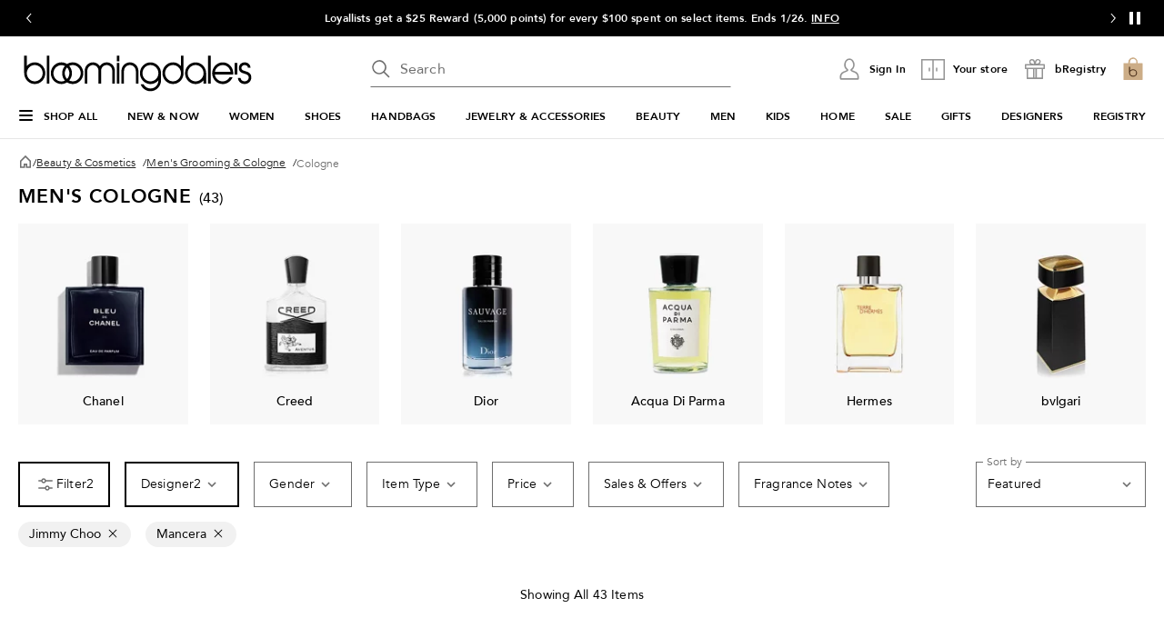

--- FILE ---
content_type: text/html; charset=utf-8
request_url: https://www.google.com/recaptcha/api2/aframe
body_size: 135
content:
<!DOCTYPE HTML><html><head><meta http-equiv="content-type" content="text/html; charset=UTF-8"></head><body><script nonce="jEHz7LQtISc2oZyhdeb8dg">/** Anti-fraud and anti-abuse applications only. See google.com/recaptcha */ try{var clients={'sodar':'https://pagead2.googlesyndication.com/pagead/sodar?'};window.addEventListener("message",function(a){try{if(a.source===window.parent){var b=JSON.parse(a.data);var c=clients[b['id']];if(c){var d=document.createElement('img');d.src=c+b['params']+'&rc='+(localStorage.getItem("rc::a")?sessionStorage.getItem("rc::b"):"");window.document.body.appendChild(d);sessionStorage.setItem("rc::e",parseInt(sessionStorage.getItem("rc::e")||0)+1);localStorage.setItem("rc::h",'1769234143501');}}}catch(b){}});window.parent.postMessage("_grecaptcha_ready", "*");}catch(b){}</script></body></html>

--- FILE ---
content_type: application/javascript
request_url: https://assets.bloomingdalesassets.com/app/discovery-ui/static/js/discovery-ui.core.vendor.discovery-ui.e19959b93d1786286dec.js
body_size: 2774
content:
"use strict";(self.discovery_ui_jsonp=self.discovery_ui_jsonp||[]).push([[1729],{"7cc89ec3":(t,e,n)=>{n.d(e,{MT:()=>d,OI:()=>j,Se:()=>M,oR:()=>s,rn:()=>C});var r=n("2a5ed560"),o=n("7d25564a"),i="store";function s(t){return void 0===t&&(t=null),(0,r.f3)(null!==t?t:i)}var c=("undefined"!==typeof window?window:"undefined"!==typeof n.g?n.g:{}).__VUE_DEVTOOLS_GLOBAL_HOOK__;function a(t,e){Object.keys(t).forEach(function(n){return e(t[n],n)})}function u(t){return null!==t&&"object"===typeof t}var f=function(t,e){this.runtime=e,this._children=Object.create(null),this._rawModule=t;var n=t.state;this.state=("function"===typeof n?n():n)||{}},h={namespaced:{configurable:!0}};h.namespaced.get=function(){return!!this._rawModule.namespaced},f.prototype.addChild=function(t,e){this._children[t]=e},f.prototype.removeChild=function(t){delete this._children[t]},f.prototype.getChild=function(t){return this._children[t]},f.prototype.hasChild=function(t){return t in this._children},f.prototype.update=function(t){this._rawModule.namespaced=t.namespaced,t.actions&&(this._rawModule.actions=t.actions),t.mutations&&(this._rawModule.mutations=t.mutations),t.getters&&(this._rawModule.getters=t.getters)},f.prototype.forEachChild=function(t){a(this._children,t)},f.prototype.forEachGetter=function(t){this._rawModule.getters&&a(this._rawModule.getters,t)},f.prototype.forEachAction=function(t){this._rawModule.actions&&a(this._rawModule.actions,t)},f.prototype.forEachMutation=function(t){this._rawModule.mutations&&a(this._rawModule.mutations,t)},Object.defineProperties(f.prototype,h);var p=function(t){this.register([],t,!1)};function l(t,e,n){if(e.update(n),n.modules)for(var r in n.modules){if(!e.getChild(r))return void 0;l(t.concat(r),e.getChild(r),n.modules[r])}}p.prototype.get=function(t){return t.reduce(function(t,e){return t.getChild(e)},this.root)},p.prototype.getNamespace=function(t){var e=this.root;return t.reduce(function(t,n){return t+((e=e.getChild(n)).namespaced?n+"/":"")},"")},p.prototype.update=function(t){l([],this.root,t)},p.prototype.register=function(t,e,n){var r=this;void 0===n&&(n=!0);var o=new f(e,n);0===t.length?this.root=o:this.get(t.slice(0,-1)).addChild(t[t.length-1],o);e.modules&&a(e.modules,function(e,o){r.register(t.concat(o),e,n)})},p.prototype.unregister=function(t){var e=this.get(t.slice(0,-1)),n=t[t.length-1],r=e.getChild(n);r&&r.runtime&&e.removeChild(n)},p.prototype.isRegistered=function(t){var e=this.get(t.slice(0,-1)),n=t[t.length-1];return!!e&&e.hasChild(n)};function d(t){return new m(t)}var m=function(t){var e=this;void 0===t&&(t={});var n=t.plugins;void 0===n&&(n=[]);var r=t.strict;void 0===r&&(r=!1),this._committing=!1,this._actions=Object.create(null),this._actionSubscribers=[],this._mutations=Object.create(null),this._wrappedGetters=Object.create(null),this._modules=new p(t),this._modulesNamespaceMap=Object.create(null),this._subscribers=[],this._makeLocalGettersCache=Object.create(null);var o=this,i=this.dispatch,s=this.commit;this.dispatch=function(t,e){return i.call(o,t,e)},this.commit=function(t,e,n){return s.call(o,t,e,n)},this.strict=r;var a=this._modules.root.state;b(this,a,[],this._modules.root),g(this,a),n.forEach(function(t){return t(e)}),(void 0===t.devtools||t.devtools)&&function(t){c&&(t._devtoolHook=c,c.emit("vuex:init",t),c.on("vuex:travel-to-state",function(e){t.replaceState(e)}),t.subscribe(function(t,e){c.emit("vuex:mutation",t,e)},{prepend:!0}),t.subscribeAction(function(t,e){c.emit("vuex:action",t,e)},{prepend:!0}))}(this)},v={state:{configurable:!0}};function _(t,e,n){return e.indexOf(t)<0&&(n&&n.prepend?e.unshift(t):e.push(t)),function(){var n=e.indexOf(t);n>-1&&e.splice(n,1)}}function y(t,e){t._actions=Object.create(null),t._mutations=Object.create(null),t._wrappedGetters=Object.create(null),t._modulesNamespaceMap=Object.create(null);var n=t.state;b(t,n,[],t._modules.root,!0),g(t,n,e)}function g(t,e,n){var i=t._state;t.getters={},t._makeLocalGettersCache=Object.create(null);var s=t._wrappedGetters,c={};a(s,function(e,n){c[n]=function(t,e){return function(){return t(e)}}(e,t),Object.defineProperty(t.getters,n,{get:function(){return c[n]()},enumerable:!0})}),t._state=(0,o.qj)({data:e}),t.strict&&function(t){(0,r.YP)(function(){return t._state.data},function(){0},{deep:!0,flush:"sync"})}(t),i&&n&&t._withCommit(function(){i.data=null})}function b(t,e,n,r,o){var i=!n.length,s=t._modules.getNamespace(n);if(r.namespaced&&(t._modulesNamespaceMap[s],t._modulesNamespaceMap[s]=r),!i&&!o){var c=w(e,n.slice(0,-1)),a=n[n.length-1];t._withCommit(function(){c[a]=r.state})}var u=r.context=function(t,e,n){var r=""===e,o={dispatch:r?t.dispatch:function(n,r,o){var i=O(n,r,o),s=i.payload,c=i.options,a=i.type;return c&&c.root||(a=e+a),t.dispatch(a,s)},commit:r?t.commit:function(n,r,o){var i=O(n,r,o),s=i.payload,c=i.options,a=i.type;c&&c.root||(a=e+a),t.commit(a,s,c)}};return Object.defineProperties(o,{getters:{get:r?function(){return t.getters}:function(){return function(t,e){if(!t._makeLocalGettersCache[e]){var n={},r=e.length;Object.keys(t.getters).forEach(function(o){if(o.slice(0,r)===e){var i=o.slice(r);Object.defineProperty(n,i,{get:function(){return t.getters[o]},enumerable:!0})}}),t._makeLocalGettersCache[e]=n}return t._makeLocalGettersCache[e]}(t,e)}},state:{get:function(){return w(t.state,n)}}}),o}(t,s,n);r.forEachMutation(function(e,n){!function(t,e,n,r){var o=t._mutations[e]||(t._mutations[e]=[]);o.push(function(e){n.call(t,r.state,e)})}(t,s+n,e,u)}),r.forEachAction(function(e,n){var r=e.root?n:s+n,o=e.handler||e;!function(t,e,n,r){var o=t._actions[e]||(t._actions[e]=[]);o.push(function(e){var o,i=n.call(t,{dispatch:r.dispatch,commit:r.commit,getters:r.getters,state:r.state,rootGetters:t.getters,rootState:t.state},e);return(o=i)&&"function"===typeof o.then||(i=Promise.resolve(i)),t._devtoolHook?i.catch(function(e){throw t._devtoolHook.emit("vuex:error",e),e}):i})}(t,r,o,u)}),r.forEachGetter(function(e,n){!function(t,e,n,r){if(t._wrappedGetters[e])return void 0;t._wrappedGetters[e]=function(t){return n(r.state,r.getters,t.state,t.getters)}}(t,s+n,e,u)}),r.forEachChild(function(r,i){b(t,e,n.concat(i),r,o)})}function w(t,e){return e.reduce(function(t,e){return t[e]},t)}function O(t,e,n){return u(t)&&t.type&&(n=e,e=t,t=t.type),{type:t,payload:e,options:n}}m.prototype.install=function(t,e){t.provide(e||i,this),t.config.globalProperties.$store=this},v.state.get=function(){return this._state.data},v.state.set=function(t){0},m.prototype.commit=function(t,e,n){var r=this,o=O(t,e,n),i=o.type,s=o.payload,c=(o.options,{type:i,payload:s}),a=this._mutations[i];a&&(this._withCommit(function(){a.forEach(function(t){t(s)})}),this._subscribers.slice().forEach(function(t){return t(c,r.state)}))},m.prototype.dispatch=function(t,e){var n=this,r=O(t,e),o=r.type,i=r.payload,s={type:o,payload:i},c=this._actions[o];if(c){try{this._actionSubscribers.slice().filter(function(t){return t.before}).forEach(function(t){return t.before(s,n.state)})}catch(t){0}var a=c.length>1?Promise.all(c.map(function(t){return t(i)})):c[0](i);return new Promise(function(t,e){a.then(function(e){try{n._actionSubscribers.filter(function(t){return t.after}).forEach(function(t){return t.after(s,n.state)})}catch(t){0}t(e)},function(t){try{n._actionSubscribers.filter(function(t){return t.error}).forEach(function(e){return e.error(s,n.state,t)})}catch(t){0}e(t)})})}},m.prototype.subscribe=function(t,e){return _(t,this._subscribers,e)},m.prototype.subscribeAction=function(t,e){return _("function"===typeof t?{before:t}:t,this._actionSubscribers,e)},m.prototype.watch=function(t,e,n){var o=this;return(0,r.YP)(function(){return t(o.state,o.getters)},e,Object.assign({},n))},m.prototype.replaceState=function(t){var e=this;this._withCommit(function(){e._state.data=t})},m.prototype.registerModule=function(t,e,n){void 0===n&&(n={}),"string"===typeof t&&(t=[t]),this._modules.register(t,e),b(this,this.state,t,this._modules.get(t),n.preserveState),g(this,this.state)},m.prototype.unregisterModule=function(t){var e=this;"string"===typeof t&&(t=[t]),this._modules.unregister(t),this._withCommit(function(){delete w(e.state,t.slice(0,-1))[t[t.length-1]]}),y(this)},m.prototype.hasModule=function(t){return"string"===typeof t&&(t=[t]),this._modules.isRegistered(t)},m.prototype.hotUpdate=function(t){this._modules.update(t),y(this,!0)},m.prototype._withCommit=function(t){var e=this._committing;this._committing=!0,t(),this._committing=e},Object.defineProperties(m.prototype,v);var C=k(function(t,e){var n={};return E(e).forEach(function(e){var r=e.key,o=e.val;n[r]=function(){var e=this.$store.state,n=this.$store.getters;if(t){var r=G(this.$store,"mapState",t);if(!r)return;e=r.context.state,n=r.context.getters}return"function"===typeof o?o.call(this,e,n):e[o]},n[r].vuex=!0}),n}),j=k(function(t,e){var n={};return E(e).forEach(function(e){var r=e.key,o=e.val;n[r]=function(){for(var e=[],n=arguments.length;n--;)e[n]=arguments[n];var r=this.$store.commit;if(t){var i=G(this.$store,"mapMutations",t);if(!i)return;r=i.context.commit}return"function"===typeof o?o.apply(this,[r].concat(e)):r.apply(this.$store,[o].concat(e))}}),n}),M=k(function(t,e){var n={};return E(e).forEach(function(e){var r=e.key,o=e.val;o=t+o,n[r]=function(){if(!t||G(this.$store,"mapGetters",t))return this.$store.getters[o]},n[r].vuex=!0}),n});k(function(t,e){var n={};return E(e).forEach(function(e){var r=e.key,o=e.val;n[r]=function(){for(var e=[],n=arguments.length;n--;)e[n]=arguments[n];var r=this.$store.dispatch;if(t){var i=G(this.$store,"mapActions",t);if(!i)return;r=i.context.dispatch}return"function"===typeof o?o.apply(this,[r].concat(e)):r.apply(this.$store,[o].concat(e))}}),n});function E(t){return function(t){return Array.isArray(t)||u(t)}(t)?Array.isArray(t)?t.map(function(t){return{key:t,val:t}}):Object.keys(t).map(function(e){return{key:e,val:t[e]}}):[]}function k(t){return function(e,n){return"string"!==typeof e?(n=e,e=""):"/"!==e.charAt(e.length-1)&&(e+="/"),t(e,n)}}function G(t,e,n){return t._modulesNamespaceMap[n]}}}]);
//# sourceMappingURL=discovery-ui.core.vendor.discovery-ui.e19959b93d1786286dec.js.map